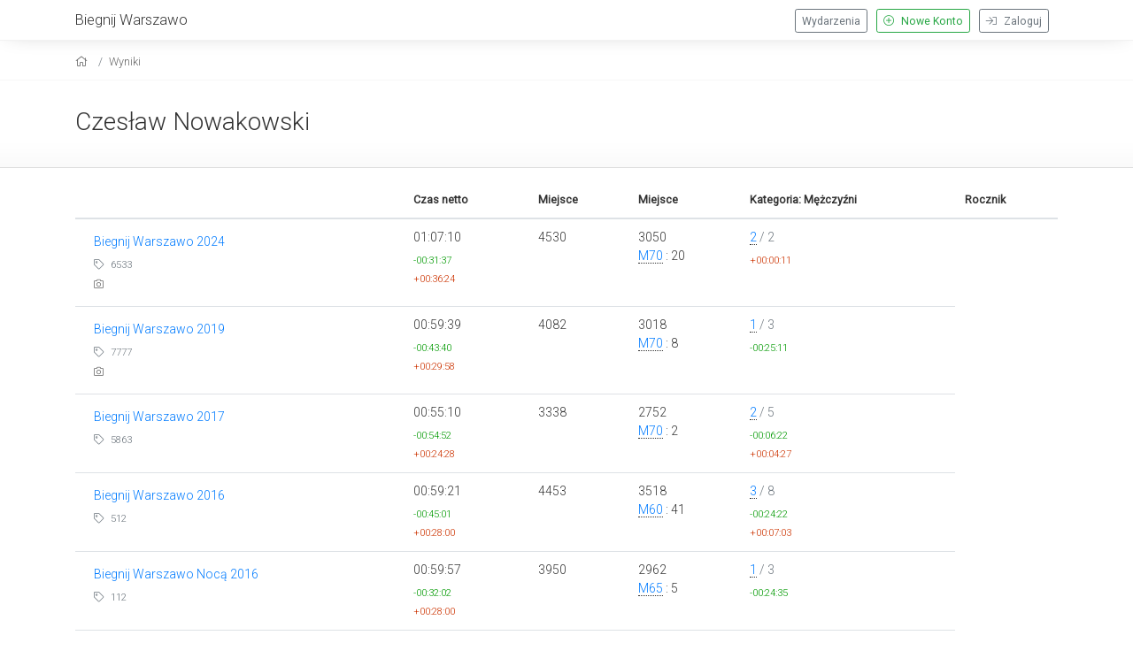

--- FILE ---
content_type: text/html; charset=UTF-8
request_url: https://www.biegnijwarszawo.pl/startmeta/wyniki/2040/
body_size: 2323
content:
<!DOCTYPE html>
<html xmlns="https://www.w3.org/1999/xhtml"  lang="pl" xml:lang="pl" xmlns:og="https://ogp.me/ns#" xmlns:fb="https://www.facebook.com/2008/fbml">
<head>
<!-- Google tag (gtag.js) -->
<script async src="https://www.googletagmanager.com/gtag/js?id=G-5QW145GZN1"></script>
<script>
  window.dataLayer = window.dataLayer || [];
  function gtag(){dataLayer.push(arguments);}
  gtag('js', new Date());

  gtag('config', 'G-5QW145GZN1');
</script>
<base href="https://www.biegnijwarszawo.pl/startmeta/" />
<meta http-equiv="Content-Type" content="text/html; charset=UTF-8" />
<meta charset="utf-8">
<meta name="viewport" content="width=device-width, initial-scale=1, shrink-to-fit=no">
<meta name="Generator" content="StartMeta.pl" />
<meta name="robots" content="index,follow" />


<link href="https://www.biegnijwarszawo.pl/startmeta/themes/startmeta/assets/images/fb_box.png" rel="icon" type="image/png"/>
<meta property="og:image" content="https://www.biegnijwarszawo.pl/startmeta/themes/startmeta/assets/images/fb_box.png"/>
<meta property="og:title" content=""/>
<meta property="og:description" content=" " />
<meta property="og:type" content="website" />
<meta name="description" content=" " />
<meta name="keywords" content="Biegnij Warszawo, startmeta" />

<title> Biegnij Warszawo</title>
<link rel="stylesheet" type="text/css" href="assets/bootstrap/css/bootstrap.css">
<link rel="stylesheet" type="text/css" href="assets/fancybox/jquery.fancybox.min.css">
<link rel="stylesheet" type="text/css" href="assets/lib/leaflet/leaflet.css"/>
<link rel="stylesheet" type="text/css" href="assets/css/style.css"/>
<link rel="stylesheet" type="text/css" href="assets/css/theme.css" />
<link rel="stylesheet" type="text/css" href="themes/startmeta/assets/css/custom.css" />
<!-- font awesome -->
<link href="assets/fontawesome-pro/css/all.min.css" rel="stylesheet">
</head>

<body>


<div id="kontener">

<header class="clearfix">
  <div class="container">
  	<div class="row nomar">

      <div class="col nopad push-btm-10">
	    	<a href="https://biegnijwarszawo.pl/" class="text-size-12 siteHeader">Biegnij Warszawo</a>
			</div>
      <div class="col-2 nopad hamburger">
        <div class="menuSwitcher">
          <i class="fal fa-bars"></i>
        </div>
      </div>

				<div class="col nopad eventNav standard">
	   			          <a href="https://www.biegnijwarszawo.pl/startmeta/login" class="btn btn-outline-secondary btn-sm right push-r10">
              <i class="fal fa-sign-in push-r5"></i> Zaloguj
          </a>
          <a href="https://www.biegnijwarszawo.pl/startmeta/newaccount" class="btn btn-outline-success btn-sm right push-r10">
            <i class="fal fa-plus-circle push-r5"></i> Nowe Konto
          </a>
          <a class="btn btn-sm btn-outline-secondary right push-r10 " href="https://www.biegnijwarszawo.pl/startmeta/">Wydarzenia</a>

          </div>
  </div>
</div>
  <div class="eventNav mobile">
     <div class="mobileMenu">

              <a href="https://www.biegnijwarszawo.pl/startmeta/login" class="eventBtn">
          <div class="container">Zaloguj</div>
        </a>
        <a href="https://www.biegnijwarszawo.pl/startmeta/newaccount" class="eventBtn">
          <div class="container">Nowe Konto</div>
        </a>
        <a class="eventBtn " href="https://www.biegnijwarszawo.pl/startmeta/">
          <div class="container">Wydarzenia</div>
        </a>
        
       </div>
     </div>
     
</header>

<div class="container-fluid breadKontener">
  <div class="container bread">
    <nav aria-label="breadcrumb">
    <ol class="breadcrumb">
      <li class="breadcrumb-item">
        <a href="https://www.biegnijwarszawo.pl/startmeta/" aria-label="home"><i class="fal fa-home"></i></a>
      </li>

    
    
    
    
          <li class="breadcrumb-item"><a aria-label="results" href="https://www.biegnijwarszawo.pl/startmeta/results/2040/">Wyniki</a></li>
    
    
    
    
    
    

    
    
    
    
    
    
    
    
    
    
    
    
        </ol>
  </nav>
  </div>
</div>
<div id="fullclip">
  <div id="content">
<div class="wyniki">

<div class="userData">
    <div class="container push-5">
    <div class="nopad">
    <div class="push-15 push-btm-25">
      <div class="clearfix push-btm-5">

        <div class="left">
        <h2 class="push-15">
                      <a href="results/2040/">
              Czesław Nowakowski
            </a>
                  </h2>
          <div class="tagline push-10 text-size-08">

                                  </div>

        </div>
      </div>
    </div>
    </div>
  </div>
  
  </div>

<!--<div class="fb-like" data-href="https://www.biegnijwarszawo.pl/startmeta/results/2040/" data-height="25" data-colorscheme="light" data-layout="button_count" data-action="like" data-show-faces="false" data-send="true"></div>-->

<div class="container push-15 push-btm-15">
  

<table border="0" cellspacing="0" cellpadding="0" class="table table-hover table-results table-responsive-sm-sm">
  <thead>
  <tr>
    <th></th>
    <th>Czas netto</th>
              <th>Miejsce</th>
            <th>Miejsce</th>
    <th>Kategoria: Mężczyźni</th>
            <th>Rocznik</th>    </tr>
 </thead>
 <tbody>
      <tr>
      <td>
        <div class="push-5 push-l10 push-btm-10 clearfix">
<a href="bw24/lista-startowa/?sort=mUp">Biegnij Warszawo 2024</a>
<div class="push-5 text-muted text-size-08">
<i class="fal fa-tag"></i> 6533
</div>

<div class="push-5">
   <a class="media left text-size-08" href="http://fotomaraton.pl/event.php?Lang=PL&Event=BWA24&ToFind=6533" target="_blank">
   <i class="fal fa-camera left"></i>
   </a>
</div>
 </div>
</td>

<td  valign="middle">     <div class="czasFinish">01:07:10</div>
        <div class="najlepszy text-size-08">-00:31:37</div>
            <div class="najgorszy text-size-08">+00:36:24</div>
        </td>

  <td valign="middle">
    4530
      </td>

  <td valign="middle">
          <span>3050</span>
              <div><a style="text-decoration:none; border-bottom:1px dotted #333;" href="https://www.biegnijwarszawo.pl/startmeta/bw24/wyniki/c/M70/">M70</a> : 20</div>  </td>

  

  <td valign="middle">  <div class="miejsce"><a href="https://www.biegnijwarszawo.pl/startmeta/bw24/wyniki/t/1947/" style="text-decoration:none; border-bottom:1px dotted #333;">
    2</a> <span class="text-muted"> / 2</span></div>      <div class="najgorszy text-size-08">+00:00:11</div>
  </td>

</tr>



    <tr>
      <td>
        <div class="push-5 push-l10 push-btm-10 clearfix">
<a href="BW19/lista-startowa/?sort=mUp">Biegnij Warszawo 2019</a>
<div class="push-5 text-muted text-size-08">
<i class="fal fa-tag"></i> 7777
</div>

<div class="push-5">
   <a class="media left text-size-08" href="http://fotomaraton.pl/event.php?Lang=PL&Event=BWA19&ToFind=7777" target="_blank">
   <i class="fal fa-camera left"></i>
   </a>
</div>
 </div>
</td>

<td  valign="middle">     <div class="czasFinish">00:59:39</div>
        <div class="najlepszy text-size-08">-00:43:40</div>
            <div class="najgorszy text-size-08">+00:29:58</div>
        </td>

  <td valign="middle">
    4082
      </td>

  <td valign="middle">
          <span>3018</span>
              <div><a style="text-decoration:none; border-bottom:1px dotted #333;" href="https://www.biegnijwarszawo.pl/startmeta/BW19/wyniki/c/M70/">M70</a> : 8</div>  </td>

  

  <td valign="middle">  <div class="miejsce"><a href="https://www.biegnijwarszawo.pl/startmeta/BW19/wyniki/t/1947/" style="text-decoration:none; border-bottom:1px dotted #333;">
    1</a> <span class="text-muted"> / 3</span></div>    <div class="najlepszy text-size-08">-00:25:11</div>
    </td>

</tr>



    <tr>
      <td>
        <div class="push-5 push-l10 push-btm-10 clearfix">
<a href="BW17/lista-startowa/?sort=mUp">Biegnij Warszawo 2017</a>
<div class="push-5 text-muted text-size-08">
<i class="fal fa-tag"></i> 5863
</div>

<div class="push-5">
</div>
 </div>
</td>

<td  valign="middle">     <div class="czasFinish">00:55:10</div>
        <div class="najlepszy text-size-08">-00:54:52</div>
            <div class="najgorszy text-size-08">+00:24:28</div>
        </td>

  <td valign="middle">
    3338
      </td>

  <td valign="middle">
          <span>2752</span>
              <div><a style="text-decoration:none; border-bottom:1px dotted #333;" href="https://www.biegnijwarszawo.pl/startmeta/BW17/wyniki/c/M70/">M70</a> : 2</div>  </td>

  

  <td valign="middle">  <div class="miejsce"><a href="https://www.biegnijwarszawo.pl/startmeta/BW17/wyniki/t/1947/" style="text-decoration:none; border-bottom:1px dotted #333;">
    2</a> <span class="text-muted"> / 5</span></div>    <div class="najlepszy text-size-08">-00:06:22</div>
      <div class="najgorszy text-size-08">+00:04:27</div>
  </td>

</tr>



    <tr>
      <td>
        <div class="push-5 push-l10 push-btm-10 clearfix">
<a href="BW16/lista-startowa/?sort=mUp">Biegnij Warszawo 2016</a>
<div class="push-5 text-muted text-size-08">
<i class="fal fa-tag"></i> 512
</div>

<div class="push-5">
</div>
 </div>
</td>

<td  valign="middle">     <div class="czasFinish">00:59:21</div>
        <div class="najlepszy text-size-08">-00:45:01</div>
            <div class="najgorszy text-size-08">+00:28:00</div>
        </td>

  <td valign="middle">
    4453
      </td>

  <td valign="middle">
          <span>3518</span>
              <div><a style="text-decoration:none; border-bottom:1px dotted #333;" href="https://www.biegnijwarszawo.pl/startmeta/BW16/wyniki/c/M60/">M60</a> : 41</div>  </td>

  

  <td valign="middle">  <div class="miejsce"><a href="https://www.biegnijwarszawo.pl/startmeta/BW16/wyniki/t/1947/" style="text-decoration:none; border-bottom:1px dotted #333;">
    3</a> <span class="text-muted"> / 8</span></div>    <div class="najlepszy text-size-08">-00:24:22</div>
      <div class="najgorszy text-size-08">+00:07:03</div>
  </td>

</tr>



    <tr>
      <td>
        <div class="push-5 push-l10 push-btm-10 clearfix">
<a href="BWN16/lista-startowa/?sort=mUp">Biegnij Warszawo Nocą 2016</a>
<div class="push-5 text-muted text-size-08">
<i class="fal fa-tag"></i> 112
</div>

<div class="push-5">
</div>
 </div>
</td>

<td  valign="middle">     <div class="czasFinish">00:59:57</div>
        <div class="najlepszy text-size-08">-00:32:02</div>
            <div class="najgorszy text-size-08">+00:28:00</div>
        </td>

  <td valign="middle">
    3950
      </td>

  <td valign="middle">
          <span>2962</span>
              <div><a style="text-decoration:none; border-bottom:1px dotted #333;" href="https://www.biegnijwarszawo.pl/startmeta/BWN16/wyniki/c/M65/">M65</a> : 5</div>  </td>

  

  <td valign="middle">  <div class="miejsce"><a href="https://www.biegnijwarszawo.pl/startmeta/BWN16/wyniki/t/1947/" style="text-decoration:none; border-bottom:1px dotted #333;">
    1</a> <span class="text-muted"> / 3</span></div>    <div class="najlepszy text-size-08">-00:24:35</div>
    </td>

</tr>



    <tr>
      <td>
        <div class="push-5 push-l10 push-btm-10 clearfix">
<a href="BW15/lista-startowa/?sort=mUp">Biegnij Warszawo 2015</a>
<div class="push-5 text-muted text-size-08">
<i class="fal fa-tag"></i> 5155
</div>

<div class="push-5">
</div>
 </div>
</td>

<td  valign="middle">     <div class="czasFinish">00:56:37</div>
        <div class="najlepszy text-size-08">-00:47:33</div>
            <div class="najgorszy text-size-08">+00:26:17</div>
        </td>

  <td valign="middle">
    3946
      </td>

  <td valign="middle">
          <span>3284</span>
              <div><a style="text-decoration:none; border-bottom:1px dotted #333;" href="https://www.biegnijwarszawo.pl/startmeta/BW15/wyniki/c/M60/">M60</a> : 38</div>  </td>

  

  <td valign="middle">  <div class="miejsce"><a href="https://www.biegnijwarszawo.pl/startmeta/BW15/wyniki/t/1947/" style="text-decoration:none; border-bottom:1px dotted #333;">
    2</a> <span class="text-muted"> / 6</span></div>    <div class="najlepszy text-size-08">-00:24:44</div>
      <div class="najgorszy text-size-08">+00:03:33</div>
  </td>

</tr>



</tbody>
</table>
 <div class="text-size-08" style=" color:#CCC; line-height:2.0rem; padding:0 15px;">
  <span style="color:#090;"><i class="fal fa-star"></i> o tyle Twój czas był lepszy od najsłabszego wyniku w tej klasyfikacji/kategorii</span><br/>
  <span style="color:#C30;"><i class="fal fa-star"></i>  tyle brakowało Ci do najlepszego uczestnika biegu w tej klasyfikacji/kategorii</span>
</div>




</div>
</div>
